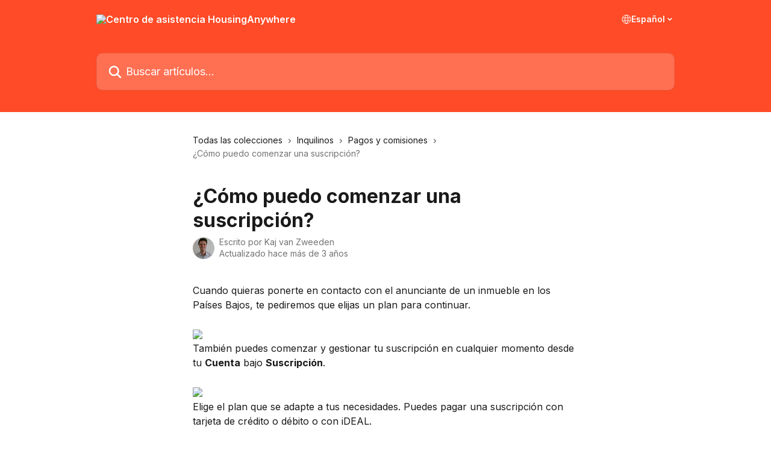

--- FILE ---
content_type: text/html; charset=utf-8
request_url: https://answers.housinganywhere.com/es/articles/5166921-como-puedo-comenzar-una-suscripcion
body_size: 15252
content:
<!DOCTYPE html><html lang="es"><head><meta charSet="utf-8" data-next-head=""/><title data-next-head="">¿Cómo puedo comenzar una suscripción? | Centro de asistencia HousingAnywhere</title><meta property="og:title" content="¿Cómo puedo comenzar una suscripción? | Centro de asistencia HousingAnywhere" data-next-head=""/><meta name="twitter:title" content="¿Cómo puedo comenzar una suscripción? | Centro de asistencia HousingAnywhere" data-next-head=""/><meta property="og:description" content="" data-next-head=""/><meta name="twitter:description" content="" data-next-head=""/><meta name="description" content="" data-next-head=""/><meta property="og:type" content="article" data-next-head=""/><meta name="robots" content="all" data-next-head=""/><meta name="viewport" content="width=device-width, initial-scale=1" data-next-head=""/><link href="https://static.intercomassets.com/assets/educate/educate-favicon-64x64-at-2x-52016a3500a250d0b118c0a04ddd13b1a7364a27759483536dd1940bccdefc20.png" rel="icon" data-next-head=""/><link rel="canonical" href="https://answers.housinganywhere.com/es/articles/5166921-como-puedo-comenzar-una-suscripcion" data-next-head=""/><link rel="alternate" href="https://answers.housinganywhere.com/nl/articles/5166921-hoe-neem-ik-een-abonnement" hrefLang="nl" data-next-head=""/><link rel="alternate" href="https://answers.housinganywhere.com/en/articles/5166921-how-do-i-start-a-subscription" hrefLang="en" data-next-head=""/><link rel="alternate" href="https://answers.housinganywhere.com/fr/articles/5166921-comment-demarrer-une-souscription" hrefLang="fr" data-next-head=""/><link rel="alternate" href="https://answers.housinganywhere.com/de/articles/5166921-wie-starte-ich-ein-abonnement" hrefLang="de" data-next-head=""/><link rel="alternate" href="https://answers.housinganywhere.com/it/articles/5166921-come-faccio-ad-attivare-un-abbonamento" hrefLang="it" data-next-head=""/><link rel="alternate" href="https://answers.housinganywhere.com/pl/articles/5166921-jak-rozpoczac-korzystanie-z-subskrypcji" hrefLang="pl" data-next-head=""/><link rel="alternate" href="https://answers.housinganywhere.com/pt/articles/5166921-como-faco-para-iniciar-uma-assinatura" hrefLang="pt" data-next-head=""/><link rel="alternate" href="https://answers.housinganywhere.com/ro/articles/5166921-cum-pot-face-un-abonament" hrefLang="ro" data-next-head=""/><link rel="alternate" href="https://answers.housinganywhere.com/ru/articles/5166921-как-оформить-подписку" hrefLang="ru" data-next-head=""/><link rel="alternate" href="https://answers.housinganywhere.com/zh-CN/articles/5166921-如何为订阅付款" hrefLang="zh-CN" data-next-head=""/><link rel="alternate" href="https://answers.housinganywhere.com/es/articles/5166921-como-puedo-comenzar-una-suscripcion" hrefLang="es" data-next-head=""/><link rel="alternate" href="https://answers.housinganywhere.com/sv/articles/5166921-hur-borjar-jag-en-prenumeration" hrefLang="sv" data-next-head=""/><link rel="alternate" href="https://answers.housinganywhere.com/en/articles/5166921-how-do-i-start-a-subscription" hrefLang="x-default" data-next-head=""/><link nonce="1vZgwmshZZlQ24e/vSIutIpNbnxjo10h8CJUkEWr4dk=" rel="preload" href="https://static.intercomassets.com/_next/static/css/3141721a1e975790.css" as="style"/><link nonce="1vZgwmshZZlQ24e/vSIutIpNbnxjo10h8CJUkEWr4dk=" rel="stylesheet" href="https://static.intercomassets.com/_next/static/css/3141721a1e975790.css" data-n-g=""/><link nonce="1vZgwmshZZlQ24e/vSIutIpNbnxjo10h8CJUkEWr4dk=" rel="preload" href="https://static.intercomassets.com/_next/static/css/b6200d0221da3810.css" as="style"/><link nonce="1vZgwmshZZlQ24e/vSIutIpNbnxjo10h8CJUkEWr4dk=" rel="stylesheet" href="https://static.intercomassets.com/_next/static/css/b6200d0221da3810.css"/><noscript data-n-css="1vZgwmshZZlQ24e/vSIutIpNbnxjo10h8CJUkEWr4dk="></noscript><script defer="" nonce="1vZgwmshZZlQ24e/vSIutIpNbnxjo10h8CJUkEWr4dk=" nomodule="" src="https://static.intercomassets.com/_next/static/chunks/polyfills-42372ed130431b0a.js"></script><script defer="" src="https://static.intercomassets.com/_next/static/chunks/1770.678fb10d9b0aa13f.js" nonce="1vZgwmshZZlQ24e/vSIutIpNbnxjo10h8CJUkEWr4dk="></script><script src="https://static.intercomassets.com/_next/static/chunks/webpack-9467db35ebb51a5b.js" nonce="1vZgwmshZZlQ24e/vSIutIpNbnxjo10h8CJUkEWr4dk=" defer=""></script><script src="https://static.intercomassets.com/_next/static/chunks/framework-1f1b8d38c1d86c61.js" nonce="1vZgwmshZZlQ24e/vSIutIpNbnxjo10h8CJUkEWr4dk=" defer=""></script><script src="https://static.intercomassets.com/_next/static/chunks/main-2c5e5f2c49cfa8a6.js" nonce="1vZgwmshZZlQ24e/vSIutIpNbnxjo10h8CJUkEWr4dk=" defer=""></script><script src="https://static.intercomassets.com/_next/static/chunks/pages/_app-eeb3563fd84abde7.js" nonce="1vZgwmshZZlQ24e/vSIutIpNbnxjo10h8CJUkEWr4dk=" defer=""></script><script src="https://static.intercomassets.com/_next/static/chunks/d0502abb-aa607f45f5026044.js" nonce="1vZgwmshZZlQ24e/vSIutIpNbnxjo10h8CJUkEWr4dk=" defer=""></script><script src="https://static.intercomassets.com/_next/static/chunks/6190-ef428f6633b5a03f.js" nonce="1vZgwmshZZlQ24e/vSIutIpNbnxjo10h8CJUkEWr4dk=" defer=""></script><script src="https://static.intercomassets.com/_next/static/chunks/5729-6d79ddfe1353a77c.js" nonce="1vZgwmshZZlQ24e/vSIutIpNbnxjo10h8CJUkEWr4dk=" defer=""></script><script src="https://static.intercomassets.com/_next/static/chunks/296-7834dcf3444315af.js" nonce="1vZgwmshZZlQ24e/vSIutIpNbnxjo10h8CJUkEWr4dk=" defer=""></script><script src="https://static.intercomassets.com/_next/static/chunks/4835-9db7cd232aae5617.js" nonce="1vZgwmshZZlQ24e/vSIutIpNbnxjo10h8CJUkEWr4dk=" defer=""></script><script src="https://static.intercomassets.com/_next/static/chunks/2735-8954effe331a5dbf.js" nonce="1vZgwmshZZlQ24e/vSIutIpNbnxjo10h8CJUkEWr4dk=" defer=""></script><script src="https://static.intercomassets.com/_next/static/chunks/pages/%5BhelpCenterIdentifier%5D/%5Blocale%5D/articles/%5BarticleSlug%5D-cb17d809302ca462.js" nonce="1vZgwmshZZlQ24e/vSIutIpNbnxjo10h8CJUkEWr4dk=" defer=""></script><script src="https://static.intercomassets.com/_next/static/q6-H78BUaZoMFb5mLFXsB/_buildManifest.js" nonce="1vZgwmshZZlQ24e/vSIutIpNbnxjo10h8CJUkEWr4dk=" defer=""></script><script src="https://static.intercomassets.com/_next/static/q6-H78BUaZoMFb5mLFXsB/_ssgManifest.js" nonce="1vZgwmshZZlQ24e/vSIutIpNbnxjo10h8CJUkEWr4dk=" defer=""></script><meta name="sentry-trace" content="5b6cc49e08d5abdb477ec6293b6480e9-aa418052be3c42ec-0"/><meta name="baggage" content="sentry-environment=production,sentry-release=ea9fe877243eed5ba8f1a47418a175aad6af4299,sentry-public_key=187f842308a64dea9f1f64d4b1b9c298,sentry-trace_id=5b6cc49e08d5abdb477ec6293b6480e9,sentry-org_id=2129,sentry-sampled=false,sentry-sample_rand=0.3571063463771974,sentry-sample_rate=0"/><style id="__jsx-4216935537">:root{--body-bg: rgb(255, 255, 255);
--body-image: none;
--body-bg-rgb: 255, 255, 255;
--body-border: rgb(230, 230, 230);
--body-primary-color: #1a1a1a;
--body-secondary-color: #737373;
--body-reaction-bg: rgb(242, 242, 242);
--body-reaction-text-color: rgb(64, 64, 64);
--body-toc-active-border: #737373;
--body-toc-inactive-border: #f2f2f2;
--body-toc-inactive-color: #737373;
--body-toc-active-font-weight: 400;
--body-table-border: rgb(204, 204, 204);
--body-color: hsl(0, 0%, 0%);
--footer-bg: rgb(255, 255, 255);
--footer-image: none;
--footer-border: rgb(230, 230, 230);
--footer-color: hsl(193, 100%, 9%);
--header-bg: rgb(255, 75, 39);
--header-image: none;
--header-color: hsl(0, 0%, 100%);
--collection-card-bg: rgb(255, 255, 255);
--collection-card-image: none;
--collection-card-color: hsl(10, 100%, 58%);
--card-bg: rgb(255, 255, 255);
--card-border-color: rgb(230, 230, 230);
--card-border-inner-radius: 6px;
--card-border-radius: 8px;
--card-shadow: 0 1px 2px 0 rgb(0 0 0 / 0.05);
--search-bar-border-radius: 10px;
--search-bar-width: 100%;
--ticket-blue-bg-color: #dce1f9;
--ticket-blue-text-color: #334bfa;
--ticket-green-bg-color: #d7efdc;
--ticket-green-text-color: #0f7134;
--ticket-orange-bg-color: #ffebdb;
--ticket-orange-text-color: #b24d00;
--ticket-red-bg-color: #ffdbdb;
--ticket-red-text-color: #df2020;
--header-height: 245px;
--header-subheader-background-color: #000000;
--header-subheader-font-color: #FFFFFF;
--content-block-bg: rgb(255, 255, 255);
--content-block-image: none;
--content-block-color: hsl(0, 0%, 10%);
--content-block-button-bg: rgb(255, 75, 39);
--content-block-button-image: none;
--content-block-button-color: hsl(0, 0%, 100%);
--content-block-button-radius: 6px;
--primary-color: hsl(193, 100%, 9%);
--primary-color-alpha-10: hsla(193, 100%, 9%, 0.1);
--primary-color-alpha-60: hsla(193, 100%, 9%, 0.6);
--text-on-primary-color: #ffffff}</style><style id="__jsx-3836159323">:root{--font-family-primary: 'Inter', 'Inter Fallback'}</style><style id="__jsx-2891919213">:root{--font-family-secondary: 'Inter', 'Inter Fallback'}</style><style id="__jsx-cf6f0ea00fa5c760">.fade-background.jsx-cf6f0ea00fa5c760{background:radial-gradient(333.38%100%at 50%0%,rgba(var(--body-bg-rgb),0)0%,rgba(var(--body-bg-rgb),.00925356)11.67%,rgba(var(--body-bg-rgb),.0337355)21.17%,rgba(var(--body-bg-rgb),.0718242)28.85%,rgba(var(--body-bg-rgb),.121898)35.03%,rgba(var(--body-bg-rgb),.182336)40.05%,rgba(var(--body-bg-rgb),.251516)44.25%,rgba(var(--body-bg-rgb),.327818)47.96%,rgba(var(--body-bg-rgb),.409618)51.51%,rgba(var(--body-bg-rgb),.495297)55.23%,rgba(var(--body-bg-rgb),.583232)59.47%,rgba(var(--body-bg-rgb),.671801)64.55%,rgba(var(--body-bg-rgb),.759385)70.81%,rgba(var(--body-bg-rgb),.84436)78.58%,rgba(var(--body-bg-rgb),.9551)88.2%,rgba(var(--body-bg-rgb),1)100%),var(--header-image),var(--header-bg);background-size:cover;background-position-x:center}</style><style id="__jsx-62724fba150252e0">.related_articles section a{color:initial}</style><style id="__jsx-4bed0c08ce36899e">.article_body a:not(.intercom-h2b-button){color:var(--primary-color)}article a.intercom-h2b-button{background-color:var(--primary-color);border:0}.zendesk-article table{overflow-x:scroll!important;display:block!important;height:auto!important}.intercom-interblocks-unordered-nested-list ul,.intercom-interblocks-ordered-nested-list ol{margin-top:16px;margin-bottom:16px}.intercom-interblocks-unordered-nested-list ul .intercom-interblocks-unordered-nested-list ul,.intercom-interblocks-unordered-nested-list ul .intercom-interblocks-ordered-nested-list ol,.intercom-interblocks-ordered-nested-list ol .intercom-interblocks-ordered-nested-list ol,.intercom-interblocks-ordered-nested-list ol .intercom-interblocks-unordered-nested-list ul{margin-top:0;margin-bottom:0}.intercom-interblocks-image a:focus{outline-offset:3px}</style></head><body><div id="__next"><div dir="ltr" class="h-full w-full"><span class="hidden">Copyright (c) 2023, Intercom, Inc. (legal@intercom.io) with Reserved Font Name &quot;Inter&quot;.
      This Font Software is licensed under the SIL Open Font License, Version 1.1.</span><span class="hidden">Copyright (c) 2023, Intercom, Inc. (legal@intercom.io) with Reserved Font Name &quot;Inter&quot;.
      This Font Software is licensed under the SIL Open Font License, Version 1.1.</span><a href="#main-content" class="sr-only font-bold text-header-color focus:not-sr-only focus:absolute focus:left-4 focus:top-4 focus:z-50" aria-roledescription="Enlace, Pulse control-opción-flecha derecha para salir">Ir al contenido principal</a><main class="header__lite"><header id="header" data-testid="header" class="jsx-cf6f0ea00fa5c760 flex flex-col text-header-color"><div class="jsx-cf6f0ea00fa5c760 relative flex grow flex-col mb-9 bg-header-bg bg-header-image bg-cover bg-center pb-9"><div id="sr-announcement" aria-live="polite" class="jsx-cf6f0ea00fa5c760 sr-only"></div><div class="jsx-cf6f0ea00fa5c760 flex h-full flex-col items-center marker:shrink-0"><section class="relative flex w-full flex-col mb-6 pb-6"><div class="header__meta_wrapper flex justify-center px-5 pt-6 leading-none sm:px-10"><div class="flex items-center w-240" data-testid="subheader-container"><div class="mo__body header__site_name"><div class="header__logo"><a href="/es/"><img src="https://downloads.intercomcdn.com/i/o/457644/aa2b4f710faaffd239a090d1/658190cd38a504a1df7a70bb76e419ac.png" height="190" alt="Centro de asistencia HousingAnywhere"/></a></div></div><div><div class="flex items-center font-semibold"><div class="flex items-center md:hidden" data-testid="small-screen-children"><button class="flex items-center border-none bg-transparent px-1.5" data-testid="hamburger-menu-button" aria-label="Abrir menú"><svg width="24" height="24" viewBox="0 0 16 16" xmlns="http://www.w3.org/2000/svg" class="fill-current"><path d="M1.86861 2C1.38889 2 1 2.3806 1 2.85008C1 3.31957 1.38889 3.70017 1.86861 3.70017H14.1314C14.6111 3.70017 15 3.31957 15 2.85008C15 2.3806 14.6111 2 14.1314 2H1.86861Z"></path><path d="M1 8C1 7.53051 1.38889 7.14992 1.86861 7.14992H14.1314C14.6111 7.14992 15 7.53051 15 8C15 8.46949 14.6111 8.85008 14.1314 8.85008H1.86861C1.38889 8.85008 1 8.46949 1 8Z"></path><path d="M1 13.1499C1 12.6804 1.38889 12.2998 1.86861 12.2998H14.1314C14.6111 12.2998 15 12.6804 15 13.1499C15 13.6194 14.6111 14 14.1314 14H1.86861C1.38889 14 1 13.6194 1 13.1499Z"></path></svg></button><div class="fixed right-0 top-0 z-50 h-full w-full hidden" data-testid="hamburger-menu"><div class="flex h-full w-full justify-end bg-black bg-opacity-30"><div class="flex h-fit w-full flex-col bg-white opacity-100 sm:h-full sm:w-1/2"><button class="text-body-font flex items-center self-end border-none bg-transparent pr-6 pt-6" data-testid="hamburger-menu-close-button" aria-label="Cerrar menú"><svg width="24" height="24" viewBox="0 0 16 16" xmlns="http://www.w3.org/2000/svg"><path d="M3.5097 3.5097C3.84165 3.17776 4.37984 3.17776 4.71178 3.5097L7.99983 6.79775L11.2879 3.5097C11.6198 3.17776 12.158 3.17776 12.49 3.5097C12.8219 3.84165 12.8219 4.37984 12.49 4.71178L9.20191 7.99983L12.49 11.2879C12.8219 11.6198 12.8219 12.158 12.49 12.49C12.158 12.8219 11.6198 12.8219 11.2879 12.49L7.99983 9.20191L4.71178 12.49C4.37984 12.8219 3.84165 12.8219 3.5097 12.49C3.17776 12.158 3.17776 11.6198 3.5097 11.2879L6.79775 7.99983L3.5097 4.71178C3.17776 4.37984 3.17776 3.84165 3.5097 3.5097Z"></path></svg></button><nav class="flex flex-col pl-4 text-black"><div class="relative cursor-pointer has-[:focus]:outline"><select class="peer absolute z-10 block h-6 w-full cursor-pointer opacity-0 md:text-base" aria-label="Cambiar idioma" id="language-selector"><option value="/nl/articles/5166921-hoe-neem-ik-een-abonnement" class="text-black">Nederlands</option><option value="/en/articles/5166921-how-do-i-start-a-subscription" class="text-black">English</option><option value="/fr/articles/5166921-comment-demarrer-une-souscription" class="text-black">Français</option><option value="/de/articles/5166921-wie-starte-ich-ein-abonnement" class="text-black">Deutsch</option><option value="/it/articles/5166921-come-faccio-ad-attivare-un-abbonamento" class="text-black">Italiano</option><option value="/pl/articles/5166921-jak-rozpoczac-korzystanie-z-subskrypcji" class="text-black">Polski</option><option value="/pt/articles/5166921-como-faco-para-iniciar-uma-assinatura" class="text-black">Português</option><option value="/ro/articles/5166921-cum-pot-face-un-abonament" class="text-black">Română</option><option value="/ru/articles/5166921-как-оформить-подписку" class="text-black">Pусский</option><option value="/zh-CN/articles/5166921-如何为订阅付款" class="text-black">简体中文</option><option value="/es/articles/5166921-como-puedo-comenzar-una-suscripcion" class="text-black" selected="">Español</option><option value="/sv/articles/5166921-hur-borjar-jag-en-prenumeration" class="text-black">Svenska</option></select><div class="mb-10 ml-5 flex items-center gap-1 text-md hover:opacity-80 peer-hover:opacity-80 md:m-0 md:ml-3 md:text-base" aria-hidden="true"><svg id="locale-picker-globe" width="16" height="16" viewBox="0 0 16 16" fill="none" xmlns="http://www.w3.org/2000/svg" class="shrink-0" aria-hidden="true"><path d="M8 15C11.866 15 15 11.866 15 8C15 4.13401 11.866 1 8 1C4.13401 1 1 4.13401 1 8C1 11.866 4.13401 15 8 15Z" stroke="currentColor" stroke-linecap="round" stroke-linejoin="round"></path><path d="M8 15C9.39949 15 10.534 11.866 10.534 8C10.534 4.13401 9.39949 1 8 1C6.60051 1 5.466 4.13401 5.466 8C5.466 11.866 6.60051 15 8 15Z" stroke="currentColor" stroke-linecap="round" stroke-linejoin="round"></path><path d="M1.448 5.75989H14.524" stroke="currentColor" stroke-linecap="round" stroke-linejoin="round"></path><path d="M1.448 10.2402H14.524" stroke="currentColor" stroke-linecap="round" stroke-linejoin="round"></path></svg>Español<svg id="locale-picker-arrow" width="16" height="16" viewBox="0 0 16 16" fill="none" xmlns="http://www.w3.org/2000/svg" class="shrink-0" aria-hidden="true"><path d="M5 6.5L8.00093 9.5L11 6.50187" stroke="currentColor" stroke-width="1.5" stroke-linecap="round" stroke-linejoin="round"></path></svg></div></div></nav></div></div></div></div><nav class="hidden items-center md:flex" data-testid="large-screen-children"><div class="relative cursor-pointer has-[:focus]:outline"><select class="peer absolute z-10 block h-6 w-full cursor-pointer opacity-0 md:text-base" aria-label="Cambiar idioma" id="language-selector"><option value="/nl/articles/5166921-hoe-neem-ik-een-abonnement" class="text-black">Nederlands</option><option value="/en/articles/5166921-how-do-i-start-a-subscription" class="text-black">English</option><option value="/fr/articles/5166921-comment-demarrer-une-souscription" class="text-black">Français</option><option value="/de/articles/5166921-wie-starte-ich-ein-abonnement" class="text-black">Deutsch</option><option value="/it/articles/5166921-come-faccio-ad-attivare-un-abbonamento" class="text-black">Italiano</option><option value="/pl/articles/5166921-jak-rozpoczac-korzystanie-z-subskrypcji" class="text-black">Polski</option><option value="/pt/articles/5166921-como-faco-para-iniciar-uma-assinatura" class="text-black">Português</option><option value="/ro/articles/5166921-cum-pot-face-un-abonament" class="text-black">Română</option><option value="/ru/articles/5166921-как-оформить-подписку" class="text-black">Pусский</option><option value="/zh-CN/articles/5166921-如何为订阅付款" class="text-black">简体中文</option><option value="/es/articles/5166921-como-puedo-comenzar-una-suscripcion" class="text-black" selected="">Español</option><option value="/sv/articles/5166921-hur-borjar-jag-en-prenumeration" class="text-black">Svenska</option></select><div class="mb-10 ml-5 flex items-center gap-1 text-md hover:opacity-80 peer-hover:opacity-80 md:m-0 md:ml-3 md:text-base" aria-hidden="true"><svg id="locale-picker-globe" width="16" height="16" viewBox="0 0 16 16" fill="none" xmlns="http://www.w3.org/2000/svg" class="shrink-0" aria-hidden="true"><path d="M8 15C11.866 15 15 11.866 15 8C15 4.13401 11.866 1 8 1C4.13401 1 1 4.13401 1 8C1 11.866 4.13401 15 8 15Z" stroke="currentColor" stroke-linecap="round" stroke-linejoin="round"></path><path d="M8 15C9.39949 15 10.534 11.866 10.534 8C10.534 4.13401 9.39949 1 8 1C6.60051 1 5.466 4.13401 5.466 8C5.466 11.866 6.60051 15 8 15Z" stroke="currentColor" stroke-linecap="round" stroke-linejoin="round"></path><path d="M1.448 5.75989H14.524" stroke="currentColor" stroke-linecap="round" stroke-linejoin="round"></path><path d="M1.448 10.2402H14.524" stroke="currentColor" stroke-linecap="round" stroke-linejoin="round"></path></svg>Español<svg id="locale-picker-arrow" width="16" height="16" viewBox="0 0 16 16" fill="none" xmlns="http://www.w3.org/2000/svg" class="shrink-0" aria-hidden="true"><path d="M5 6.5L8.00093 9.5L11 6.50187" stroke="currentColor" stroke-width="1.5" stroke-linecap="round" stroke-linejoin="round"></path></svg></div></div></nav></div></div></div></div></section><section class="relative mx-5 flex h-full w-full flex-col items-center px-5 sm:px-10"><div class="flex h-full max-w-full flex-col w-240 justify-end" data-testid="main-header-container"><div id="search-bar" class="relative w-full"><form action="/es/" autoComplete="off"><div class="flex w-full flex-col items-start"><div class="relative flex w-full sm:w-search-bar"><label for="search-input" class="sr-only">Buscar artículos...</label><input id="search-input" type="text" autoComplete="off" class="peer w-full rounded-search-bar border border-black-alpha-8 bg-white-alpha-20 p-4 ps-12 font-secondary text-lg text-header-color shadow-search-bar outline-none transition ease-linear placeholder:text-header-color hover:bg-white-alpha-27 hover:shadow-search-bar-hover focus:border-transparent focus:bg-white focus:text-black-10 focus:shadow-search-bar-focused placeholder:focus:text-black-45" placeholder="Buscar artículos..." name="q" aria-label="Buscar artículos..." value=""/><div class="absolute inset-y-0 start-0 flex items-center fill-header-color peer-focus-visible:fill-black-45 pointer-events-none ps-5"><svg width="22" height="21" viewBox="0 0 22 21" xmlns="http://www.w3.org/2000/svg" class="fill-inherit" aria-hidden="true"><path fill-rule="evenodd" clip-rule="evenodd" d="M3.27485 8.7001C3.27485 5.42781 5.92757 2.7751 9.19985 2.7751C12.4721 2.7751 15.1249 5.42781 15.1249 8.7001C15.1249 11.9724 12.4721 14.6251 9.19985 14.6251C5.92757 14.6251 3.27485 11.9724 3.27485 8.7001ZM9.19985 0.225098C4.51924 0.225098 0.724854 4.01948 0.724854 8.7001C0.724854 13.3807 4.51924 17.1751 9.19985 17.1751C11.0802 17.1751 12.8176 16.5627 14.2234 15.5265L19.0981 20.4013C19.5961 20.8992 20.4033 20.8992 20.9013 20.4013C21.3992 19.9033 21.3992 19.0961 20.9013 18.5981L16.0264 13.7233C17.0625 12.3176 17.6749 10.5804 17.6749 8.7001C17.6749 4.01948 13.8805 0.225098 9.19985 0.225098Z"></path></svg></div></div></div></form></div></div></section></div></div></header><div class="z-1 flex shrink-0 grow basis-auto justify-center px-5 sm:px-10"><section data-testid="main-content" id="main-content" class="max-w-full w-240"><section data-testid="article-section" class="section section__article"><div class="justify-center flex"><div class="relative z-3 w-full lg:max-w-160 "><div class="flex pb-6 max-md:pb-2 lg:max-w-160"><div tabindex="-1" class="focus:outline-none"><div class="flex flex-wrap items-baseline pb-4 text-base" tabindex="0" role="navigation" aria-label="Ruta"><a href="/es/" class="pr-2 text-body-primary-color no-underline hover:text-body-secondary-color">Todas las colecciones</a><div class="pr-2" aria-hidden="true"><svg width="6" height="10" viewBox="0 0 6 10" class="block h-2 w-2 fill-body-secondary-color rtl:rotate-180" xmlns="http://www.w3.org/2000/svg"><path fill-rule="evenodd" clip-rule="evenodd" d="M0.648862 0.898862C0.316916 1.23081 0.316916 1.769 0.648862 2.10094L3.54782 4.9999L0.648862 7.89886C0.316916 8.23081 0.316917 8.769 0.648862 9.10094C0.980808 9.43289 1.519 9.43289 1.85094 9.10094L5.35094 5.60094C5.68289 5.269 5.68289 4.73081 5.35094 4.39886L1.85094 0.898862C1.519 0.566916 0.980807 0.566916 0.648862 0.898862Z"></path></svg></div><a href="https://answers.housinganywhere.com/es/collections/1445947-inquilinos" class="pr-2 text-body-primary-color no-underline hover:text-body-secondary-color" data-testid="breadcrumb-0">Inquilinos</a><div class="pr-2" aria-hidden="true"><svg width="6" height="10" viewBox="0 0 6 10" class="block h-2 w-2 fill-body-secondary-color rtl:rotate-180" xmlns="http://www.w3.org/2000/svg"><path fill-rule="evenodd" clip-rule="evenodd" d="M0.648862 0.898862C0.316916 1.23081 0.316916 1.769 0.648862 2.10094L3.54782 4.9999L0.648862 7.89886C0.316916 8.23081 0.316917 8.769 0.648862 9.10094C0.980808 9.43289 1.519 9.43289 1.85094 9.10094L5.35094 5.60094C5.68289 5.269 5.68289 4.73081 5.35094 4.39886L1.85094 0.898862C1.519 0.566916 0.980807 0.566916 0.648862 0.898862Z"></path></svg></div><a href="https://answers.housinganywhere.com/es/collections/1445956-pagos-y-comisiones" class="pr-2 text-body-primary-color no-underline hover:text-body-secondary-color" data-testid="breadcrumb-1">Pagos y comisiones</a><div class="pr-2" aria-hidden="true"><svg width="6" height="10" viewBox="0 0 6 10" class="block h-2 w-2 fill-body-secondary-color rtl:rotate-180" xmlns="http://www.w3.org/2000/svg"><path fill-rule="evenodd" clip-rule="evenodd" d="M0.648862 0.898862C0.316916 1.23081 0.316916 1.769 0.648862 2.10094L3.54782 4.9999L0.648862 7.89886C0.316916 8.23081 0.316917 8.769 0.648862 9.10094C0.980808 9.43289 1.519 9.43289 1.85094 9.10094L5.35094 5.60094C5.68289 5.269 5.68289 4.73081 5.35094 4.39886L1.85094 0.898862C1.519 0.566916 0.980807 0.566916 0.648862 0.898862Z"></path></svg></div><div class="text-body-secondary-color">¿Cómo puedo comenzar una suscripción?</div></div></div></div><div class=""><div class="article intercom-force-break"><div class="mb-10 max-lg:mb-6"><div class="flex flex-col gap-4"><div class="flex flex-col"><h1 class="mb-1 font-primary text-2xl font-bold leading-10 text-body-primary-color">¿Cómo puedo comenzar una suscripción?</h1></div><div class="avatar"><div class="avatar__photo"><img width="24" height="24" src="https://static.intercomassets.com/avatars/153573/square_128/linkedinprofilpic-1509560033.jpg" alt="Kaj van Zweeden avatar" class="inline-flex items-center justify-center rounded-full bg-primary text-lg font-bold leading-6 text-primary-text shadow-solid-2 shadow-body-bg [&amp;:nth-child(n+2)]:hidden lg:[&amp;:nth-child(n+2)]:inline-flex h-8 w-8 sm:h-9 sm:w-9"/></div><div class="avatar__info -mt-0.5 text-base"><span class="text-body-secondary-color"><div>Escrito por <span>Kaj van Zweeden</span></div> <!-- -->Actualizado hace más de 3 años</span></div></div></div></div><div class="jsx-4bed0c08ce36899e "><div class="jsx-4bed0c08ce36899e article_body"><article class="jsx-4bed0c08ce36899e "><div class="intercom-interblocks-paragraph no-margin intercom-interblocks-align-left"><p>Cuando quieras ponerte en contacto con el anunciante de un inmueble en los Países Bajos, te pediremos que elijas un plan para continuar.</p></div><div class="intercom-interblocks-paragraph no-margin intercom-interblocks-align-left"><p> </p></div><div class="intercom-interblocks-image intercom-interblocks-align-left"><a href="https://housinganywhere-8fb07741c040.intercom-attachments-7.com/i/o/467666206/38a1f9eaf498e5955d79c21b/Plans_EN.png-expires%3D1620627912-signature%3D71f1bc3b9508578cd996df635f07136069fa576229366acdf7807b619d654b4a?expires=1768875300&amp;signature=e99b85d969887cf78b29557945bbb77967dc3a3551ba5e2ed61975197cfea35d&amp;req=cCYgEM94n4FZFb4f3HP0gH2MMs4swUEj3pNpLMsC3RxcRxhCQmrjYCwpW8Rt%0Am%2FLbTWfJqX5mlR9iHQ%3D%3D%0A" target="_blank" rel="noreferrer nofollow noopener"><img src="https://housinganywhere-8fb07741c040.intercom-attachments-7.com/i/o/467666206/38a1f9eaf498e5955d79c21b/Plans_EN.png-expires%3D1620627912-signature%3D71f1bc3b9508578cd996df635f07136069fa576229366acdf7807b619d654b4a?expires=1768875300&amp;signature=e99b85d969887cf78b29557945bbb77967dc3a3551ba5e2ed61975197cfea35d&amp;req=cCYgEM94n4FZFb4f3HP0gH2MMs4swUEj3pNpLMsC3RxcRxhCQmrjYCwpW8Rt%0Am%2FLbTWfJqX5mlR9iHQ%3D%3D%0A"/></a></div><div class="intercom-interblocks-paragraph no-margin intercom-interblocks-align-left"><p>También puedes comenzar y gestionar tu suscripción en cualquier momento desde tu <b>Cuenta</b> bajo <b>Suscripción</b>.</p></div><div class="intercom-interblocks-paragraph no-margin intercom-interblocks-align-left"><p> </p></div><div class="intercom-interblocks-image intercom-interblocks-align-left"><a href="https://housinganywhere-8fb07741c040.intercom-attachments-7.com/i/o/467666210/2c0f5ffc0a6f7e6cb0f30b9b/Ac_sub_EN.png-expires%3D1620627912-signature%3D61913f6c59fbaa1896017a5a4e4ed3d01f53e3e137c632c71d72e456c23ecfbc?expires=1768875300&amp;signature=02fa699fea7b4ed289ff4508bf314e4d65eb60970e1a6dad9bccb06ec5a5f7e5&amp;req=cCYgEM94n4BfFb4f3HP0gKRUWGpFgEBKqLnnGII7l96E7fv5PRULEYMHOkza%0A%2Fvyx6iLenCSPnxtwtg%3D%3D%0A" target="_blank" rel="noreferrer nofollow noopener"><img src="https://housinganywhere-8fb07741c040.intercom-attachments-7.com/i/o/467666210/2c0f5ffc0a6f7e6cb0f30b9b/Ac_sub_EN.png-expires%3D1620627912-signature%3D61913f6c59fbaa1896017a5a4e4ed3d01f53e3e137c632c71d72e456c23ecfbc?expires=1768875300&amp;signature=02fa699fea7b4ed289ff4508bf314e4d65eb60970e1a6dad9bccb06ec5a5f7e5&amp;req=cCYgEM94n4BfFb4f3HP0gKRUWGpFgEBKqLnnGII7l96E7fv5PRULEYMHOkza%0A%2Fvyx6iLenCSPnxtwtg%3D%3D%0A"/></a></div><div class="intercom-interblocks-paragraph no-margin intercom-interblocks-align-left"><p>Elige el plan que se adapte a tus necesidades. Puedes pagar una suscripción con tarjeta de crédito o débito o con iDEAL.</p></div><div class="intercom-interblocks-paragraph no-margin intercom-interblocks-align-left"><p> </p></div><div class="intercom-interblocks-paragraph no-margin intercom-interblocks-align-left"><p><a href="https://answers.housinganywhere.com/en/articles/5166931">Cómo pagar una suscripción</a></p></div><section class="jsx-62724fba150252e0 related_articles my-6"><hr class="jsx-62724fba150252e0 my-6 sm:my-8"/><div class="jsx-62724fba150252e0 mb-3 text-xl font-bold">Artículos relacionados</div><section class="flex flex-col rounded-card border border-solid border-card-border bg-card-bg p-2 sm:p-3"><a class="duration-250 group/article flex flex-row justify-between gap-2 py-2 no-underline transition ease-linear hover:bg-primary-alpha-10 hover:text-primary sm:rounded-card-inner sm:py-3 rounded-card-inner px-3" href="https://answers.housinganywhere.com/es/articles/2498487-que-es-housinganywhere-para-inquilinos" data-testid="article-link"><div class="flex flex-col p-0"><span class="m-0 text-md text-body-primary-color group-hover/article:text-primary">¿Qué es HousingAnywhere? (para inquilinos)</span></div><div class="flex shrink-0 flex-col justify-center p-0"><svg class="block h-4 w-4 text-primary ltr:-rotate-90 rtl:rotate-90" fill="currentColor" viewBox="0 0 20 20" xmlns="http://www.w3.org/2000/svg"><path fill-rule="evenodd" d="M5.293 7.293a1 1 0 011.414 0L10 10.586l3.293-3.293a1 1 0 111.414 1.414l-4 4a1 1 0 01-1.414 0l-4-4a1 1 0 010-1.414z" clip-rule="evenodd"></path></svg></div></a><a class="duration-250 group/article flex flex-row justify-between gap-2 py-2 no-underline transition ease-linear hover:bg-primary-alpha-10 hover:text-primary sm:rounded-card-inner sm:py-3 rounded-card-inner px-3" href="https://answers.housinganywhere.com/es/articles/2498624-es-housinganywhere-gratuito" data-testid="article-link"><div class="flex flex-col p-0"><span class="m-0 text-md text-body-primary-color group-hover/article:text-primary">¿Es HousingAnywhere gratuito?</span></div><div class="flex shrink-0 flex-col justify-center p-0"><svg class="block h-4 w-4 text-primary ltr:-rotate-90 rtl:rotate-90" fill="currentColor" viewBox="0 0 20 20" xmlns="http://www.w3.org/2000/svg"><path fill-rule="evenodd" d="M5.293 7.293a1 1 0 011.414 0L10 10.586l3.293-3.293a1 1 0 111.414 1.414l-4 4a1 1 0 01-1.414 0l-4-4a1 1 0 010-1.414z" clip-rule="evenodd"></path></svg></div></a><a class="duration-250 group/article flex flex-row justify-between gap-2 py-2 no-underline transition ease-linear hover:bg-primary-alpha-10 hover:text-primary sm:rounded-card-inner sm:py-3 rounded-card-inner px-3" href="https://answers.housinganywhere.com/es/articles/5166556-planes-de-suscripcion-y-precios" data-testid="article-link"><div class="flex flex-col p-0"><span class="m-0 text-md text-body-primary-color group-hover/article:text-primary">Planes de suscripción y precios</span></div><div class="flex shrink-0 flex-col justify-center p-0"><svg class="block h-4 w-4 text-primary ltr:-rotate-90 rtl:rotate-90" fill="currentColor" viewBox="0 0 20 20" xmlns="http://www.w3.org/2000/svg"><path fill-rule="evenodd" d="M5.293 7.293a1 1 0 011.414 0L10 10.586l3.293-3.293a1 1 0 111.414 1.414l-4 4a1 1 0 01-1.414 0l-4-4a1 1 0 010-1.414z" clip-rule="evenodd"></path></svg></div></a><a class="duration-250 group/article flex flex-row justify-between gap-2 py-2 no-underline transition ease-linear hover:bg-primary-alpha-10 hover:text-primary sm:rounded-card-inner sm:py-3 rounded-card-inner px-3" href="https://answers.housinganywhere.com/es/articles/5166931-como-pago-una-suscripcion" data-testid="article-link"><div class="flex flex-col p-0"><span class="m-0 text-md text-body-primary-color group-hover/article:text-primary">¿Cómo pago una suscripción?</span></div><div class="flex shrink-0 flex-col justify-center p-0"><svg class="block h-4 w-4 text-primary ltr:-rotate-90 rtl:rotate-90" fill="currentColor" viewBox="0 0 20 20" xmlns="http://www.w3.org/2000/svg"><path fill-rule="evenodd" d="M5.293 7.293a1 1 0 011.414 0L10 10.586l3.293-3.293a1 1 0 111.414 1.414l-4 4a1 1 0 01-1.414 0l-4-4a1 1 0 010-1.414z" clip-rule="evenodd"></path></svg></div></a><a class="duration-250 group/article flex flex-row justify-between gap-2 py-2 no-underline transition ease-linear hover:bg-primary-alpha-10 hover:text-primary sm:rounded-card-inner sm:py-3 rounded-card-inner px-3" href="https://answers.housinganywhere.com/es/articles/7942096-como-puedo-presentar-una-queja-sobre-el-servicio-online-de-housinganywhere" data-testid="article-link"><div class="flex flex-col p-0"><span class="m-0 text-md text-body-primary-color group-hover/article:text-primary">¿Cómo puedo presentar una queja sobre el servicio online de HousingAnywhere?</span></div><div class="flex shrink-0 flex-col justify-center p-0"><svg class="block h-4 w-4 text-primary ltr:-rotate-90 rtl:rotate-90" fill="currentColor" viewBox="0 0 20 20" xmlns="http://www.w3.org/2000/svg"><path fill-rule="evenodd" d="M5.293 7.293a1 1 0 011.414 0L10 10.586l3.293-3.293a1 1 0 111.414 1.414l-4 4a1 1 0 01-1.414 0l-4-4a1 1 0 010-1.414z" clip-rule="evenodd"></path></svg></div></a></section></section></article></div></div></div></div><div class="intercom-reaction-picker -mb-4 -ml-4 -mr-4 mt-6 rounded-card sm:-mb-2 sm:-ml-1 sm:-mr-1 sm:mt-8" role="group" aria-label="formulario de comentarios"><div class="intercom-reaction-prompt">¿Ha quedado contestada tu pregunta?</div><div class="intercom-reactions-container"><button class="intercom-reaction" aria-label="Reacción: decepcionado/a" tabindex="0" data-reaction-text="disappointed" aria-pressed="false"><span title="Decepcionado/a">😞</span></button><button class="intercom-reaction" aria-label="Reacción: imparcial" tabindex="0" data-reaction-text="neutral" aria-pressed="false"><span title="Imparcial">😐</span></button><button class="intercom-reaction" aria-label="Reacción: sonriente" tabindex="0" data-reaction-text="smiley" aria-pressed="false"><span title="Sonriente">😃</span></button></div></div></div></div></section></section></div><footer id="footer" class="mt-24 shrink-0 bg-footer-bg px-0 py-12 text-left text-base text-footer-color"><div class="shrink-0 grow basis-auto px-5 sm:px-10"><div class="mx-auto max-w-240 sm:w-auto"><div><div class="text-center" data-testid="simple-footer-layout"><div class="align-middle text-lg text-footer-color"><a class="no-underline" href="/es/"><img data-testid="logo-img" src="https://downloads.intercomcdn.com/i/o/457402/1e2330120a0c0637e86aeddd/f7bcdba1056078e036fcce523a739651.jpg" alt="Centro de asistencia HousingAnywhere" class="max-h-8 contrast-80 inline"/></a></div><div class="mt-3 text-base">Find home, wherever you go.</div><div class="mt-10" data-testid="simple-footer-links"><div class="flex flex-row justify-center"><span><ul data-testid="custom-links" class="mb-4 p-0" id="custom-links"><li class="mx-3 inline-block list-none"><a target="_blank" href="https://housinganywhere.com" rel="nofollow noreferrer noopener" data-testid="footer-custom-link-0" class="no-underline">Go back to HousingAnywhere</a></li></ul></span></div><ul data-testid="social-links" class="flex flex-wrap items-center gap-4 p-0 justify-center" id="social-links"><li class="list-none align-middle"><a target="_blank" href="https://www.facebook.com/HousingAnywherecom" rel="nofollow noreferrer noopener" data-testid="footer-social-link-0" class="no-underline"><img src="https://intercom.help/housing-anywhere/assets/svg/icon:social-facebook/002630" alt="" aria-label="https://www.facebook.com/HousingAnywherecom" width="16" height="16" loading="lazy" data-testid="social-icon-facebook"/></a></li><li class="list-none align-middle"><a target="_blank" href="https://www.twitter.com/housinganywhere" rel="nofollow noreferrer noopener" data-testid="footer-social-link-1" class="no-underline"><img src="https://intercom.help/housing-anywhere/assets/svg/icon:social-twitter/002630" alt="" aria-label="https://www.twitter.com/housinganywhere" width="16" height="16" loading="lazy" data-testid="social-icon-twitter"/></a></li><li class="list-none align-middle"><a target="_blank" href="https://www.linkedin.com/company/housinganywhere" rel="nofollow noreferrer noopener" data-testid="footer-social-link-2" class="no-underline"><img src="https://intercom.help/housing-anywhere/assets/svg/icon:social-linkedin/002630" alt="" aria-label="https://www.linkedin.com/company/housinganywhere" width="16" height="16" loading="lazy" data-testid="social-icon-linkedin"/></a></li></ul></div><div class="mt-10 flex justify-center"><div class="flex items-center text-sm" data-testid="intercom-advert-branding"><svg width="14" height="14" viewBox="0 0 16 16" fill="none" xmlns="http://www.w3.org/2000/svg"><title>Intercom</title><g clip-path="url(#clip0_1870_86937)"><path d="M14 0H2C0.895 0 0 0.895 0 2V14C0 15.105 0.895 16 2 16H14C15.105 16 16 15.105 16 14V2C16 0.895 15.105 0 14 0ZM10.133 3.02C10.133 2.727 10.373 2.49 10.667 2.49C10.961 2.49 11.2 2.727 11.2 3.02V10.134C11.2 10.428 10.96 10.667 10.667 10.667C10.372 10.667 10.133 10.427 10.133 10.134V3.02ZM7.467 2.672C7.467 2.375 7.705 2.132 8 2.132C8.294 2.132 8.533 2.375 8.533 2.672V10.484C8.533 10.781 8.293 11.022 8 11.022C7.705 11.022 7.467 10.782 7.467 10.484V2.672ZM4.8 3.022C4.8 2.727 5.04 2.489 5.333 2.489C5.628 2.489 5.867 2.726 5.867 3.019V10.133C5.867 10.427 5.627 10.666 5.333 10.666C5.039 10.666 4.8 10.426 4.8 10.133V3.02V3.022ZM2.133 4.088C2.133 3.792 2.373 3.554 2.667 3.554C2.961 3.554 3.2 3.792 3.2 4.087V8.887C3.2 9.18 2.96 9.419 2.667 9.419C2.372 9.419 2.133 9.179 2.133 8.886V4.086V4.088ZM13.68 12.136C13.598 12.206 11.622 13.866 8 13.866C4.378 13.866 2.402 12.206 2.32 12.136C2.096 11.946 2.07 11.608 2.262 11.384C2.452 11.161 2.789 11.134 3.012 11.324C3.044 11.355 4.808 12.8 8 12.8C11.232 12.8 12.97 11.343 12.986 11.328C13.209 11.138 13.546 11.163 13.738 11.386C13.93 11.61 13.904 11.946 13.68 12.138V12.136ZM13.867 8.886C13.867 9.181 13.627 9.42 13.333 9.42C13.039 9.42 12.8 9.18 12.8 8.887V4.087C12.8 3.791 13.04 3.553 13.333 3.553C13.628 3.553 13.867 3.791 13.867 4.086V8.886Z" class="fill-current"></path></g><defs><clipPath id="clip0_1870_86937"><rect width="16" height="16" fill="none"></rect></clipPath></defs></svg><a href="https://www.intercom.com/intercom-link?company=HousingAnywhere&amp;solution=customer-support&amp;utm_campaign=intercom-link&amp;utm_content=We+run+on+Intercom&amp;utm_medium=help-center&amp;utm_referrer=http%3A%2F%2Fanswers.housinganywhere.com%2Fes%2Farticles%2F5166921-como-puedo-comenzar-una-suscripcion&amp;utm_source=desktop-web" class="pl-2 align-middle no-underline">Funcionamos con Intercom</a></div></div></div></div></div></div></footer></main></div></div><script id="__NEXT_DATA__" type="application/json" nonce="1vZgwmshZZlQ24e/vSIutIpNbnxjo10h8CJUkEWr4dk=">{"props":{"pageProps":{"app":{"id":"qi61q4hq","messengerUrl":"https://widget.intercom.io/widget/qi61q4hq","name":"HousingAnywhere","poweredByIntercomUrl":"https://www.intercom.com/intercom-link?company=HousingAnywhere\u0026solution=customer-support\u0026utm_campaign=intercom-link\u0026utm_content=We+run+on+Intercom\u0026utm_medium=help-center\u0026utm_referrer=http%3A%2F%2Fanswers.housinganywhere.com%2Fes%2Farticles%2F5166921-como-puedo-comenzar-una-suscripcion\u0026utm_source=desktop-web","features":{"consentBannerBeta":false,"customNotFoundErrorMessage":false,"disableFontPreloading":false,"disableNoMarginClassTransformation":false,"finOnHelpCenter":false,"hideIconsWithBackgroundImages":false,"messengerCustomFonts":false}},"helpCenterSite":{"customDomain":"answers.housinganywhere.com","defaultLocale":"en","disableBranding":false,"externalLoginName":null,"externalLoginUrl":null,"footerContactDetails":"Find home, wherever you go.","footerLinks":{"custom":[{"id":8452,"help_center_site_id":1200,"title":"Go back to HousingAnywhere","url":"https://housinganywhere.com","sort_order":1,"link_location":"footer","site_link_group_id":2297},{"id":38480,"help_center_site_id":1200,"title":"Go back to HousingAnywhere","url":"https://housinganywhere.com","sort_order":1,"link_location":"footer","site_link_group_id":13373},{"id":38481,"help_center_site_id":1200,"title":"Go back to HousingAnywhere","url":"https://housinganywhere.com","sort_order":1,"link_location":"footer","site_link_group_id":13374},{"id":38482,"help_center_site_id":1200,"title":"Go back to HousingAnywhere","url":"https://housinganywhere.com","sort_order":1,"link_location":"footer","site_link_group_id":13375},{"id":38483,"help_center_site_id":1200,"title":"Go back to HousingAnywhere","url":"https://housinganywhere.com","sort_order":1,"link_location":"footer","site_link_group_id":13376},{"id":38484,"help_center_site_id":1200,"title":"Go back to HousingAnywhere","url":"https://housinganywhere.com","sort_order":1,"link_location":"footer","site_link_group_id":13377},{"id":38485,"help_center_site_id":1200,"title":"Go back to HousingAnywhere","url":"https://housinganywhere.com","sort_order":1,"link_location":"footer","site_link_group_id":13378},{"id":38486,"help_center_site_id":1200,"title":"Go back to HousingAnywhere","url":"https://housinganywhere.com","sort_order":1,"link_location":"footer","site_link_group_id":13379},{"id":38487,"help_center_site_id":1200,"title":"Go back to HousingAnywhere","url":"https://housinganywhere.com","sort_order":1,"link_location":"footer","site_link_group_id":13380},{"id":38488,"help_center_site_id":1200,"title":"Go back to HousingAnywhere","url":"https://housinganywhere.com","sort_order":1,"link_location":"footer","site_link_group_id":13381},{"id":38489,"help_center_site_id":1200,"title":"Go back to HousingAnywhere","url":"https://housinganywhere.com","sort_order":1,"link_location":"footer","site_link_group_id":13382},{"id":38490,"help_center_site_id":1200,"title":"Go back to HousingAnywhere","url":"https://housinganywhere.com","sort_order":1,"link_location":"footer","site_link_group_id":13383}],"socialLinks":[{"iconUrl":"https://intercom.help/housing-anywhere/assets/svg/icon:social-facebook","provider":"facebook","url":"https://www.facebook.com/HousingAnywherecom"},{"iconUrl":"https://intercom.help/housing-anywhere/assets/svg/icon:social-twitter","provider":"twitter","url":"https://www.twitter.com/housinganywhere"},{"iconUrl":"https://intercom.help/housing-anywhere/assets/svg/icon:social-linkedin","provider":"linkedin","url":"https://www.linkedin.com/company/housinganywhere"}],"linkGroups":[{"title":null,"links":[{"title":"Go back to HousingAnywhere","url":"https://housinganywhere.com"}]}]},"headerLinks":[],"homeCollectionCols":3,"googleAnalyticsTrackingId":"UA-10856826-1","googleTagManagerId":null,"pathPrefixForCustomDomain":null,"seoIndexingEnabled":true,"helpCenterId":1200,"url":"https://answers.housinganywhere.com","customizedFooterTextContent":null,"consentBannerConfig":null,"canInjectCustomScripts":false,"scriptSection":1,"customScriptFilesExist":false},"localeLinks":[{"id":"nl","absoluteUrl":"https://answers.housinganywhere.com/nl/articles/5166921-hoe-neem-ik-een-abonnement","available":true,"name":"Nederlands","selected":false,"url":"/nl/articles/5166921-hoe-neem-ik-een-abonnement"},{"id":"en","absoluteUrl":"https://answers.housinganywhere.com/en/articles/5166921-how-do-i-start-a-subscription","available":true,"name":"English","selected":false,"url":"/en/articles/5166921-how-do-i-start-a-subscription"},{"id":"fr","absoluteUrl":"https://answers.housinganywhere.com/fr/articles/5166921-comment-demarrer-une-souscription","available":true,"name":"Français","selected":false,"url":"/fr/articles/5166921-comment-demarrer-une-souscription"},{"id":"de","absoluteUrl":"https://answers.housinganywhere.com/de/articles/5166921-wie-starte-ich-ein-abonnement","available":true,"name":"Deutsch","selected":false,"url":"/de/articles/5166921-wie-starte-ich-ein-abonnement"},{"id":"it","absoluteUrl":"https://answers.housinganywhere.com/it/articles/5166921-come-faccio-ad-attivare-un-abbonamento","available":true,"name":"Italiano","selected":false,"url":"/it/articles/5166921-come-faccio-ad-attivare-un-abbonamento"},{"id":"pl","absoluteUrl":"https://answers.housinganywhere.com/pl/articles/5166921-jak-rozpoczac-korzystanie-z-subskrypcji","available":true,"name":"Polski","selected":false,"url":"/pl/articles/5166921-jak-rozpoczac-korzystanie-z-subskrypcji"},{"id":"pt","absoluteUrl":"https://answers.housinganywhere.com/pt/articles/5166921-como-faco-para-iniciar-uma-assinatura","available":true,"name":"Português","selected":false,"url":"/pt/articles/5166921-como-faco-para-iniciar-uma-assinatura"},{"id":"ro","absoluteUrl":"https://answers.housinganywhere.com/ro/articles/5166921-cum-pot-face-un-abonament","available":true,"name":"Română","selected":false,"url":"/ro/articles/5166921-cum-pot-face-un-abonament"},{"id":"ru","absoluteUrl":"https://answers.housinganywhere.com/ru/articles/5166921-как-оформить-подписку","available":true,"name":"Pусский","selected":false,"url":"/ru/articles/5166921-как-оформить-подписку"},{"id":"zh-CN","absoluteUrl":"https://answers.housinganywhere.com/zh-CN/articles/5166921-如何为订阅付款","available":true,"name":"简体中文","selected":false,"url":"/zh-CN/articles/5166921-如何为订阅付款"},{"id":"es","absoluteUrl":"https://answers.housinganywhere.com/es/articles/5166921-como-puedo-comenzar-una-suscripcion","available":true,"name":"Español","selected":true,"url":"/es/articles/5166921-como-puedo-comenzar-una-suscripcion"},{"id":"sv","absoluteUrl":"https://answers.housinganywhere.com/sv/articles/5166921-hur-borjar-jag-en-prenumeration","available":true,"name":"Svenska","selected":false,"url":"/sv/articles/5166921-hur-borjar-jag-en-prenumeration"}],"requestContext":{"articleSource":null,"academy":false,"canonicalUrl":"https://answers.housinganywhere.com/es/articles/5166921-como-puedo-comenzar-una-suscripcion","headerless":false,"isDefaultDomainRequest":false,"nonce":"1vZgwmshZZlQ24e/vSIutIpNbnxjo10h8CJUkEWr4dk=","rootUrl":"/es/","sheetUserCipher":null,"type":"help-center"},"theme":{"color":"002630","siteName":"Centro de asistencia HousingAnywhere","headline":"","headerFontColor":"FFFFFF","logo":"https://downloads.intercomcdn.com/i/o/457644/aa2b4f710faaffd239a090d1/658190cd38a504a1df7a70bb76e419ac.png","logoHeight":"190","header":null,"favicon":"https://static.intercomassets.com/assets/educate/educate-favicon-64x64-at-2x-52016a3500a250d0b118c0a04ddd13b1a7364a27759483536dd1940bccdefc20.png","locale":"es","homeUrl":"https://housinganywhere.com","social":null,"urlPrefixForDefaultDomain":"https://intercom.help/housing-anywhere","customDomain":"answers.housinganywhere.com","customDomainUsesSsl":true,"customizationOptions":{"customizationType":1,"header":{"backgroundColor":"#FF4B27","fontColor":"#FFFFFF","fadeToEdge":false,"backgroundGradient":null,"backgroundImageId":null,"backgroundImageUrl":null},"body":{"backgroundColor":"#ffffff","fontColor":null,"fadeToEdge":null,"backgroundGradient":null,"backgroundImageId":null},"footer":{"backgroundColor":"#ffffff","fontColor":"#002630","fadeToEdge":null,"backgroundGradient":null,"backgroundImageId":null,"showRichTextField":null},"layout":{"homePage":{"blocks":[{"type":"content-block","enabled":true,"columns":1},{"type":"article-list","columns":3,"enabled":true,"localizedContent":[{"title":"","locale":"nl","links":[{"articleId":"2498487","type":"article-link"},{"articleId":"2651596","type":"article-link"},{"articleId":"2498699","type":"article-link"},{"articleId":"2185219","type":"article-link"},{"articleId":"5249847","type":"article-link"},{"articleId":"2270144","type":"article-link"}]},{"title":"Most popular articles","locale":"en","links":[{"articleId":"2498487","type":"article-link"},{"articleId":"2651596","type":"article-link"},{"articleId":"2268990","type":"article-link"},{"articleId":"6674927","type":"article-link"},{"articleId":"2185219","type":"article-link"},{"articleId":"2498699","type":"article-link"},{"articleId":"2270144","type":"article-link"},{"articleId":"2501611","type":"article-link"},{"articleId":"2498509","type":"article-link"}]},{"title":"","locale":"fr","links":[{"articleId":"empty_article_slot","type":"article-link"},{"articleId":"empty_article_slot","type":"article-link"},{"articleId":"empty_article_slot","type":"article-link"},{"articleId":"empty_article_slot","type":"article-link"},{"articleId":"empty_article_slot","type":"article-link"},{"articleId":"empty_article_slot","type":"article-link"}]},{"title":"","locale":"de","links":[{"articleId":"empty_article_slot","type":"article-link"},{"articleId":"empty_article_slot","type":"article-link"},{"articleId":"empty_article_slot","type":"article-link"},{"articleId":"empty_article_slot","type":"article-link"},{"articleId":"empty_article_slot","type":"article-link"},{"articleId":"empty_article_slot","type":"article-link"}]},{"title":"","locale":"it","links":[{"articleId":"empty_article_slot","type":"article-link"},{"articleId":"empty_article_slot","type":"article-link"},{"articleId":"empty_article_slot","type":"article-link"},{"articleId":"empty_article_slot","type":"article-link"},{"articleId":"empty_article_slot","type":"article-link"},{"articleId":"empty_article_slot","type":"article-link"}]},{"title":"","locale":"pl","links":[{"articleId":"empty_article_slot","type":"article-link"},{"articleId":"empty_article_slot","type":"article-link"},{"articleId":"empty_article_slot","type":"article-link"},{"articleId":"empty_article_slot","type":"article-link"},{"articleId":"empty_article_slot","type":"article-link"},{"articleId":"empty_article_slot","type":"article-link"}]},{"title":"","locale":"pt","links":[{"articleId":"empty_article_slot","type":"article-link"},{"articleId":"empty_article_slot","type":"article-link"},{"articleId":"empty_article_slot","type":"article-link"},{"articleId":"empty_article_slot","type":"article-link"},{"articleId":"empty_article_slot","type":"article-link"},{"articleId":"empty_article_slot","type":"article-link"}]},{"title":"","locale":"ro","links":[{"articleId":"empty_article_slot","type":"article-link"},{"articleId":"empty_article_slot","type":"article-link"},{"articleId":"empty_article_slot","type":"article-link"},{"articleId":"empty_article_slot","type":"article-link"},{"articleId":"empty_article_slot","type":"article-link"},{"articleId":"empty_article_slot","type":"article-link"}]},{"title":"","locale":"ru","links":[{"articleId":"empty_article_slot","type":"article-link"},{"articleId":"empty_article_slot","type":"article-link"},{"articleId":"empty_article_slot","type":"article-link"},{"articleId":"empty_article_slot","type":"article-link"},{"articleId":"empty_article_slot","type":"article-link"},{"articleId":"empty_article_slot","type":"article-link"}]},{"title":"","locale":"zh-CN","links":[{"articleId":"empty_article_slot","type":"article-link"},{"articleId":"empty_article_slot","type":"article-link"},{"articleId":"empty_article_slot","type":"article-link"},{"articleId":"empty_article_slot","type":"article-link"},{"articleId":"empty_article_slot","type":"article-link"},{"articleId":"empty_article_slot","type":"article-link"}]},{"title":"","locale":"es","links":[{"articleId":"empty_article_slot","type":"article-link"},{"articleId":"empty_article_slot","type":"article-link"},{"articleId":"empty_article_slot","type":"article-link"},{"articleId":"empty_article_slot","type":"article-link"},{"articleId":"empty_article_slot","type":"article-link"},{"articleId":"empty_article_slot","type":"article-link"}]},{"title":"","locale":"sv","links":[{"articleId":"empty_article_slot","type":"article-link"},{"articleId":"empty_article_slot","type":"article-link"},{"articleId":"empty_article_slot","type":"article-link"},{"articleId":"empty_article_slot","type":"article-link"},{"articleId":"empty_article_slot","type":"article-link"},{"articleId":"empty_article_slot","type":"article-link"}]}]},{"type":"tickets-portal-link","enabled":false},{"type":"collection-list","columns":3,"template":1}]},"collectionsPage":{"showArticleDescriptions":false},"articlePage":{},"searchPage":{}},"collectionCard":{"global":{"backgroundColor":null,"fontColor":"#FF4B27","fadeToEdge":null,"backgroundGradient":null,"backgroundImageId":null,"showIcons":true,"backgroundImageUrl":null},"collections":[]},"global":{"font":{"customFontFaces":[],"primary":"Inter","secondary":"Inter"},"componentStyle":{"card":{"type":"bordered","borderRadius":8}},"namedComponents":{"header":{"subheader":{"enabled":false,"style":{"backgroundColor":"#000000","fontColor":"#FFFFFF"}},"style":{"height":"245px","align":"start","justify":"end"}},"searchBar":{"style":{"width":"100%","borderRadius":10}},"footer":{"type":0}},"brand":{"colors":[],"websiteUrl":""}},"contentBlock":{"blockStyle":{"backgroundColor":"#ffffff","fontColor":"#1a1a1a","fadeToEdge":null,"backgroundGradient":null,"backgroundImageId":null,"backgroundImageUrl":null},"buttonOptions":{"backgroundColor":"#FF4B27","fontColor":"#ffffff","borderRadius":6},"isFullWidth":false}},"helpCenterName":"HousingAnywhere Help Center","footerLogo":"https://downloads.intercomcdn.com/i/o/457402/1e2330120a0c0637e86aeddd/f7bcdba1056078e036fcce523a739651.jpg","footerLogoHeight":"110","localisedInformation":{"contentBlock":{"locale":"es","title":"¿Qué es HousingAnywhere (para inquilinos)?","withButton":true,"description":"HousingAnywhere es una plataforma de alquiler online que conecta a personas como tú, que buscan viviendas, con anunciantes. Ayudamos a ambas partes a lograr sus objetivos de alquiler rápido, en línea y de forma 100 % segura.","buttonTitle":"Ir a los artículos","buttonUrl":"https://answers.housinganywhere.com/es/collections/1445952-que-es-housinganywhere-para-inquilinos"}}},"user":{"userId":"66123be1-7c07-490f-be7a-0f3d22676f1f","role":"visitor_role","country_code":null},"articleContent":{"articleId":"5166921","author":{"avatar":"https://static.intercomassets.com/avatars/153573/square_128/linkedinprofilpic-1509560033.jpg","name":"Kaj van Zweeden","first_name":"Kaj","avatar_shape":"circle"},"blocks":[{"type":"paragraph","text":"Cuando quieras ponerte en contacto con el anunciante de un inmueble en los Países Bajos, te pediremos que elijas un plan para continuar.","class":"no-margin"},{"type":"paragraph","text":" ","class":"no-margin"},{"type":"image","url":"https://housinganywhere-8fb07741c040.intercom-attachments-7.com/i/o/467666206/38a1f9eaf498e5955d79c21b/Plans_EN.png-expires%3D1620627912-signature%3D71f1bc3b9508578cd996df635f07136069fa576229366acdf7807b619d654b4a?expires=1768875300\u0026signature=e99b85d969887cf78b29557945bbb77967dc3a3551ba5e2ed61975197cfea35d\u0026req=cCYgEM94n4FZFb4f3HP0gH2MMs4swUEj3pNpLMsC3RxcRxhCQmrjYCwpW8Rt%0Am%2FLbTWfJqX5mlR9iHQ%3D%3D%0A"},{"type":"paragraph","text":"También puedes comenzar y gestionar tu suscripción en cualquier momento desde tu \u003cb\u003eCuenta\u003c/b\u003e bajo \u003cb\u003eSuscripción\u003c/b\u003e.","class":"no-margin"},{"type":"paragraph","text":" ","class":"no-margin"},{"type":"image","url":"https://housinganywhere-8fb07741c040.intercom-attachments-7.com/i/o/467666210/2c0f5ffc0a6f7e6cb0f30b9b/Ac_sub_EN.png-expires%3D1620627912-signature%3D61913f6c59fbaa1896017a5a4e4ed3d01f53e3e137c632c71d72e456c23ecfbc?expires=1768875300\u0026signature=02fa699fea7b4ed289ff4508bf314e4d65eb60970e1a6dad9bccb06ec5a5f7e5\u0026req=cCYgEM94n4BfFb4f3HP0gKRUWGpFgEBKqLnnGII7l96E7fv5PRULEYMHOkza%0A%2Fvyx6iLenCSPnxtwtg%3D%3D%0A"},{"type":"paragraph","text":"Elige el plan que se adapte a tus necesidades. Puedes pagar una suscripción con tarjeta de crédito o débito o con iDEAL.","class":"no-margin"},{"type":"paragraph","text":" ","class":"no-margin"},{"type":"paragraph","text":"\u003ca href=\"https://answers.housinganywhere.com/en/articles/5166931\"\u003eCómo pagar una suscripción\u003c/a\u003e","class":"no-margin"}],"collectionId":"1445956","description":"","id":"4696739","lastUpdated":"Actualizado hace más de 3 años","relatedArticles":[{"title":"¿Qué es HousingAnywhere? (para inquilinos)","url":"https://answers.housinganywhere.com/es/articles/2498487-que-es-housinganywhere-para-inquilinos"},{"title":"¿Es HousingAnywhere gratuito?","url":"https://answers.housinganywhere.com/es/articles/2498624-es-housinganywhere-gratuito"},{"title":"Planes de suscripción y precios","url":"https://answers.housinganywhere.com/es/articles/5166556-planes-de-suscripcion-y-precios"},{"title":"¿Cómo pago una suscripción?","url":"https://answers.housinganywhere.com/es/articles/5166931-como-pago-una-suscripcion"},{"title":"¿Cómo puedo presentar una queja sobre el servicio online de HousingAnywhere?","url":"https://answers.housinganywhere.com/es/articles/7942096-como-puedo-presentar-una-queja-sobre-el-servicio-online-de-housinganywhere"}],"targetUserType":"everyone","title":"¿Cómo puedo comenzar una suscripción?","showTableOfContents":true,"synced":false,"isStandaloneApp":false},"breadcrumbs":[{"url":"https://answers.housinganywhere.com/es/collections/1445947-inquilinos","name":"Inquilinos"},{"url":"https://answers.housinganywhere.com/es/collections/1445956-pagos-y-comisiones","name":"Pagos y comisiones"}],"selectedReaction":null,"showReactions":true,"themeCSSCustomProperties":{"--body-bg":"rgb(255, 255, 255)","--body-image":"none","--body-bg-rgb":"255, 255, 255","--body-border":"rgb(230, 230, 230)","--body-primary-color":"#1a1a1a","--body-secondary-color":"#737373","--body-reaction-bg":"rgb(242, 242, 242)","--body-reaction-text-color":"rgb(64, 64, 64)","--body-toc-active-border":"#737373","--body-toc-inactive-border":"#f2f2f2","--body-toc-inactive-color":"#737373","--body-toc-active-font-weight":400,"--body-table-border":"rgb(204, 204, 204)","--body-color":"hsl(0, 0%, 0%)","--footer-bg":"rgb(255, 255, 255)","--footer-image":"none","--footer-border":"rgb(230, 230, 230)","--footer-color":"hsl(193, 100%, 9%)","--header-bg":"rgb(255, 75, 39)","--header-image":"none","--header-color":"hsl(0, 0%, 100%)","--collection-card-bg":"rgb(255, 255, 255)","--collection-card-image":"none","--collection-card-color":"hsl(10, 100%, 58%)","--card-bg":"rgb(255, 255, 255)","--card-border-color":"rgb(230, 230, 230)","--card-border-inner-radius":"6px","--card-border-radius":"8px","--card-shadow":"0 1px 2px 0 rgb(0 0 0 / 0.05)","--search-bar-border-radius":"10px","--search-bar-width":"100%","--ticket-blue-bg-color":"#dce1f9","--ticket-blue-text-color":"#334bfa","--ticket-green-bg-color":"#d7efdc","--ticket-green-text-color":"#0f7134","--ticket-orange-bg-color":"#ffebdb","--ticket-orange-text-color":"#b24d00","--ticket-red-bg-color":"#ffdbdb","--ticket-red-text-color":"#df2020","--header-height":"245px","--header-subheader-background-color":"#000000","--header-subheader-font-color":"#FFFFFF","--content-block-bg":"rgb(255, 255, 255)","--content-block-image":"none","--content-block-color":"hsl(0, 0%, 10%)","--content-block-button-bg":"rgb(255, 75, 39)","--content-block-button-image":"none","--content-block-button-color":"hsl(0, 0%, 100%)","--content-block-button-radius":"6px","--primary-color":"hsl(193, 100%, 9%)","--primary-color-alpha-10":"hsla(193, 100%, 9%, 0.1)","--primary-color-alpha-60":"hsla(193, 100%, 9%, 0.6)","--text-on-primary-color":"#ffffff"},"intl":{"defaultLocale":"en","locale":"es","messages":{"layout.skip_to_main_content":"Ir al contenido principal","layout.skip_to_main_content_exit":"Enlace, Pulse control-opción-flecha derecha para salir","article.attachment_icon":"Icono de adjunto","article.related_articles":"Artículos relacionados","article.written_by":"Escrito por \u003cb\u003e{author}\u003c/b\u003e","article.table_of_contents":"Índice de contenidos","breadcrumb.all_collections":"Todas las colecciones","breadcrumb.aria_label":"Ruta","collection.article_count.one":"{count} artículo","collection.article_count.other":"{count} artículos","collection.articles_heading":"Artículos","collection.sections_heading":"Colecciones","collection.written_by.one":"Escrito por \u003cb\u003e{author}\u003c/b\u003e","collection.written_by.two":"Escrito por \u003cb\u003e{author1}\u003c/b\u003e y \u003cb\u003e{author2}\u003c/b\u003e","collection.written_by.three":"Escrito por \u003cb\u003e{author1}\u003c/b\u003e, \u003cb\u003e{author2}\u003c/b\u003e y \u003cb\u003e{author3}\u003c/b\u003e","collection.written_by.four":"Escrito por \u003cb\u003e{author1}\u003c/b\u003e, \u003cb\u003e{author2}\u003c/b\u003e, \u003cb\u003e{author3}\u003c/b\u003e y 1 más","collection.written_by.other":"Escrito por \u003cb\u003e{author1}\u003c/b\u003e, \u003cb\u003e{author2}\u003c/b\u003e, \u003cb\u003e{author3}\u003c/b\u003e y {count} más","collection.by.one":"Por {author}","collection.by.two":"Por {author1} y 1 persona más","collection.by.other":"Por {author1} y {count} personas más","collection.by.count_one":"1 autor","collection.by.count_plural":"{count} autores","community_banner.tip":"Consejo","community_banner.label":"\u003cb\u003e¿Necesitas más ayuda?\u003c/b\u003e Recibe asistencia de nuestro {link}","community_banner.link_label":"Foro de la comunidad","community_banner.description":"Encuentra respuestas y obtén ayuda del servicio de Atención al cliente y de expertos de la comunidad de Intercom","header.headline":"Consejos y respuestas del equipo de {appName}","header.menu.open":"Abrir menú","header.menu.close":"Cerrar menú","locale_picker.aria_label":"Cambiar idioma","not_authorized.cta":"Prueba a enviarnos un mensaje o a iniciar sesión en {link}","not_found.title":"Oh, oh. Esa página no existe.","not_found.not_authorized":"No se puede cargar este artículo, es posible que tengas que iniciar sesión primero","not_found.try_searching":"Prueba a buscar tu respuesta o envíanos un mensaje.","tickets_portal_bad_request.title":"Sin acceso al portal de tickets","tickets_portal_bad_request.learn_more":"Más información","tickets_portal_bad_request.send_a_message":"Ponte en contacto con tu administrador.","no_articles.title":"Centro de ayuda vacío","no_articles.no_articles":"Este Centro de ayuda aún no tiene artículos ni colecciones.","preview.invalid_preview":"No hay vista previa disponible para {previewType}","reaction_picker.did_this_answer_your_question":"¿Ha quedado contestada tu pregunta?","reaction_picker.feedback_form_label":"formulario de comentarios","reaction_picker.reaction.disappointed.title":"Decepcionado/a","reaction_picker.reaction.disappointed.aria_label":"Reacción: decepcionado/a","reaction_picker.reaction.neutral.title":"Imparcial","reaction_picker.reaction.neutral.aria_label":"Reacción: imparcial","reaction_picker.reaction.smiley.title":"Sonriente","reaction_picker.reaction.smiley.aria_label":"Reacción: sonriente","search.box_placeholder_fin":"Haga una pregunta","search.box_placeholder":"Buscar artículos...","search.clear_search":"Borrar consulta de búsqueda","search.fin_card_ask_text":"Pregunte","search.fin_loading_title_1":"Pensando...","search.fin_loading_title_2":"Buscando en las fuentes...","search.fin_loading_title_3":"Analizando...","search.fin_card_description":"Encuentre la respuesta con Fin AI","search.fin_empty_state":"Fin AI no ha podido responder a tu pregunta. Intenta reformularla o preguntar otra cosa.","search.no_results":"No hemos encontrado ningún artículo para:","search.number_of_results":"{count} resultados de búsqueda encontrados","search.submit_btn":"Buscar artículos","search.successful":"Resultados de búsqueda para:","footer.powered_by":"Funcionamos con Intercom","footer.privacy.choice":"Sus opciones de privacidad","footer.social.facebook":"Facebook","footer.social.linkedin":"LinkedIn","footer.social.twitter":"Twitter","tickets.title":"Tickets","tickets.company_selector_option":"Tickets de {companyName}","tickets.all_states":"Todos los estados","tickets.filters.company_tickets":"Todos los tickets","tickets.filters.my_tickets":"Creados por mí","tickets.filters.all":"Todos","tickets.no_tickets_found":"No se ha encontrado ningún ticket","tickets.empty-state.generic.title":"No se ha encontrado ningún ticket","tickets.empty-state.generic.description":"Prueba a usar diferentes palabras clave o filtros.","tickets.empty-state.empty-own-tickets.title":"No hay tickets creados por ti","tickets.empty-state.empty-own-tickets.description":"Los tickets enviados por Messenger o por un agente de atención al cliente con el que mantengas una conversación aparecerán aquí.","tickets.empty-state.empty-q.description":"Prueba a usar diferentes palabras clave o comprobar si hay errores tipográficos.","tickets.navigation.home":"Inicio","tickets.navigation.tickets_portal":"Portal de tickets","tickets.navigation.ticket_details":"Ticket n.º {ticketId}","tickets.view_conversation":"Ver conversación","tickets.send_message":"Envíanos un mensaje","tickets.continue_conversation":"Continuar la conversación","tickets.avatar_image.image_alt":"Avatar de {firstName}","tickets.fields.id":"ID del ticket","tickets.fields.type":"Tipo de ticket","tickets.fields.title":"Título","tickets.fields.description":"Descripción","tickets.fields.created_by":"Creado por","tickets.fields.email_for_notification":"Recibirá una notificación aquí y por correo electrónico","tickets.fields.created_at":"Creado el","tickets.fields.sorting_updated_at":"Última actualización","tickets.fields.state":"Estado del ticket","tickets.fields.assignee":"Persona asignada","tickets.link-block.title":"Portal de tickets.","tickets.link-block.description":"Haz un seguimiento del progreso de todos los tickets relacionados con tu empresa.","tickets.states.submitted":"Enviado","tickets.states.in_progress":"En curso","tickets.states.waiting_on_customer":"Esperándote","tickets.states.resolved":"Resuelto","tickets.states.description.unassigned.submitted":"Nos encargaremos de ello muy pronto","tickets.states.description.assigned.submitted":"{assigneeName} se encargará de ello muy pronto","tickets.states.description.unassigned.in_progress":"Estamos en ello.","tickets.states.description.assigned.in_progress":"{assigneeName} está en ello.","tickets.states.description.unassigned.waiting_on_customer":"Necesitamos que nos facilites más información","tickets.states.description.assigned.waiting_on_customer":"{assigneeName} necesita más información","tickets.states.description.unassigned.resolved":"Hemos completado tu ticket","tickets.states.description.assigned.resolved":"{assigneeName} ha completado tu ticket","tickets.attributes.boolean.true":"Sí","tickets.attributes.boolean.false":"No","tickets.filter_any":"\u003cb\u003e{name}\u003c/b\u003e es cualquier","tickets.filter_single":"\u003cb\u003e{name}\u003c/b\u003e es {value}","tickets.filter_multiple":"\u003cb\u003e{name}\u003c/b\u003e es uno de {count}","tickets.no_options_found":"No se han encontrado opciones","tickets.filters.any_option":"Cualquiera","tickets.filters.state":"Estado","tickets.filters.type":"Tipo","tickets.filters.created_by":"Creado por","tickets.filters.assigned_to":"Asignado a","tickets.filters.created_on":"Creado el","tickets.filters.updated_on":"Actualizado el","tickets.filters.date_range.today":"Hoy","tickets.filters.date_range.yesterday":"Ayer","tickets.filters.date_range.last_week":"La semana pasada","tickets.filters.date_range.last_30_days":"Últimos 30 días","tickets.filters.date_range.last_90_days":"Últimos 90 días","tickets.filters.date_range.custom":"Personalizado","tickets.filters.date_range.apply_custom_range":"Aplicar","tickets.filters.date_range.custom_range.start_date":"De","tickets.filters.date_range.custom_range.end_date":"Para","tickets.filters.clear_filters":"Borrar filtros","cookie_banner.default_text":"Este sitio utiliza cookies y tecnologías similares (“cookies”) que son estrictamente necesarias para su funcionamiento. Nosotros y nuestros socios también desearíamos instalar cookies adicionales para activar las funciones de análisis del rendimiento del sitio, funcionalidad, publicidad y redes sociales. Consulta nuestra {cookiePolicyLink} para más detalles. Puedes cambiar tus preferencias de cookies en nuestra Configuración de cookies.","cookie_banner.gdpr_text":"Este sitio utiliza cookies y tecnologías similares (“cookies”) que son estrictamente necesarias para su funcionamiento. Nosotros y nuestros socios también desearíamos instalar cookies adicionales para activar las funciones de análisis del rendimiento del sitio, funcionalidad, publicidad y redes sociales. Consulta nuestra {cookiePolicyLink} para más detalles. Puedes cambiar tus preferencias de cookies en nuestra Configuración de cookies.","cookie_banner.ccpa_text":"Este sitio emplea cookies y otras tecnologías que nosotros y nuestros proveedores externos utilizamos para monitorizar y registrar datos personales sobre ti y tus interacciones con el sitio (por ejemplo, contenidos vistos, movimientos del cursor, grabaciones de pantalla y contenidos del chat) para los fines descritos en nuestra Política de cookies. Al continuar en nuestro sitio, aceptas nuestros {websiteTermsLink}, {privacyPolicyLink} y {cookiePolicyLink}.","cookie_banner.simple_text":"Usamos cookies para el correcto funcionamiento de nuestro sitio y también con fines analíticos y publicitarios. Puedes activar o desactivar las cookies opcionales como prefieras. Consulta nuestra {cookiePolicyLink} para más información.","cookie_banner.cookie_policy":"Política de Cookies","cookie_banner.website_terms":"Términos de uso del sitio web","cookie_banner.privacy_policy":"Política de Privacidad","cookie_banner.accept_all":"Aceptar todo","cookie_banner.accept":"Aceptar","cookie_banner.reject_all":"Rechazar todas","cookie_banner.manage_cookies":"Gestionar cookies","cookie_banner.close":"Cerrar el banner","cookie_settings.close":"Cerrar","cookie_settings.title":"Configuración de cookies","cookie_settings.description":"Utilizamos cookies para mejorar tu experiencia. A continuación puedes personalizar tus preferencias o consultar nuestra {cookiePolicyLink} para más detalles.","cookie_settings.ccpa_title":"Sus opciones de privacidad","cookie_settings.ccpa_description":"Tienes derecho a oponerte a la venta de tus datos personales. Consulta nuestra {cookiePolicyLink} para obtener más detalles sobre el uso que hacemos de tus datos.","cookie_settings.save_preferences":"Guardar preferencias"}},"_sentryTraceData":"5b6cc49e08d5abdb477ec6293b6480e9-fc470dc046bf0d61-0","_sentryBaggage":"sentry-environment=production,sentry-release=ea9fe877243eed5ba8f1a47418a175aad6af4299,sentry-public_key=187f842308a64dea9f1f64d4b1b9c298,sentry-trace_id=5b6cc49e08d5abdb477ec6293b6480e9,sentry-org_id=2129,sentry-sampled=false,sentry-sample_rand=0.3571063463771974,sentry-sample_rate=0"},"__N_SSP":true},"page":"/[helpCenterIdentifier]/[locale]/articles/[articleSlug]","query":{"helpCenterIdentifier":"housing-anywhere","locale":"es","articleSlug":"5166921-como-puedo-comenzar-una-suscripcion"},"buildId":"q6-H78BUaZoMFb5mLFXsB","assetPrefix":"https://static.intercomassets.com","isFallback":false,"isExperimentalCompile":false,"dynamicIds":[31770],"gssp":true,"scriptLoader":[]}</script></body></html>